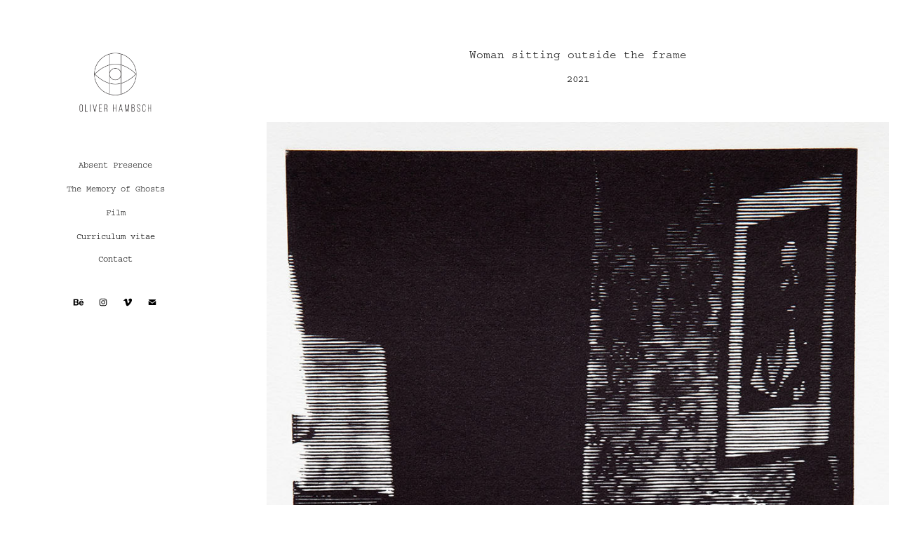

--- FILE ---
content_type: text/plain
request_url: https://www.google-analytics.com/j/collect?v=1&_v=j102&a=661916957&t=pageview&_s=1&dl=https%3A%2F%2Foliverhambsch.com%2Fwoman-sitting-outside-the-frame&ul=en-us%40posix&dt=Oliver%20Hambsch%20-%20Woman%20sitting%20outside%20the%20frame&sr=1280x720&vp=1280x720&_u=IEBAAEABAAAAACAAI~&jid=1834552405&gjid=999908835&cid=1093695682.1768970140&tid=UA-153818312-1&_gid=1759770937.1768970140&_r=1&_slc=1&z=7865937
body_size: -451
content:
2,cG-S5E8S2J259